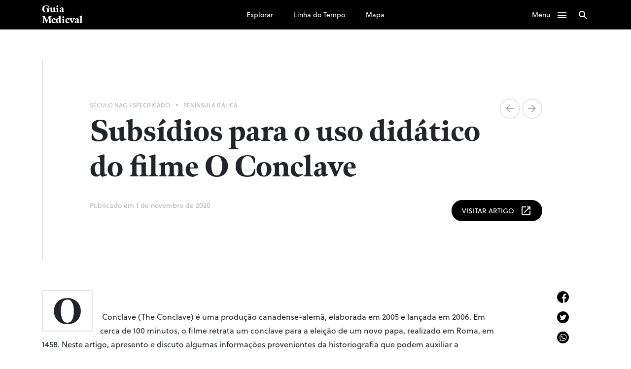

--- FILE ---
content_type: text/html; charset=UTF-8
request_url: https://guiamedieval.webhostusp.sti.usp.br/subsidios-para-o-uso-didatico-do-filme-o-conclave/
body_size: 10518
content:
<!doctype html>
<html lang="pt-BR">

<head>
	<!-- Global site tag (gtag.js) - Google Analytics -->
	<script async src="https://www.googletagmanager.com/gtag/js?id=G-LDXN9MFNK8"></script>
	<script>
		window.dataLayer = window.dataLayer || [];

		function gtag() {
			dataLayer.push(arguments);
		}
		gtag('js', new Date());

		gtag('config', 'G-LDXN9MFNK8');
	</script>
	<meta name="description"
		content="Indexador de conteúdos sobre a Idade Média">
	<meta
		charset="UTF-8">
	<meta name="viewport" content="width=device-width, initial-scale=1, maximum-scale=1">
	<link rel="profile" href="https://gmpg.org/xfn/11">
	<script src="https://code.jquery.com/jquery-3.5.1.min.js"
		integrity="sha256-9/aliU8dGd2tb6OSsuzixeV4y/faTqgFtohetphbbj0=" crossorigin="anonymous"></script>
	<link rel="apple-touch-icon-precomposed" sizes="72x72"
		href="https://guiamedieval.webhostusp.sti.usp.br/wp-content/themes/guiamedieval/apple-touch-icon-72x72.png" />
	<link rel="apple-touch-icon-precomposed" sizes="144x144"
		href="https://guiamedieval.webhostusp.sti.usp.br/wp-content/themes/guiamedieval/apple-touch-icon-144x144.png" />
	<link rel="apple-touch-icon-precomposed" sizes="120x120"
		href="https://guiamedieval.webhostusp.sti.usp.br/wp-content/themes/guiamedieval/apple-touch-icon-120x120.png" />
	<link rel="apple-touch-icon-precomposed" sizes="152x152"
		href="https://guiamedieval.webhostusp.sti.usp.br/wp-content/themes/guiamedieval/apple-touch-icon-152x152.png" />
	<link rel="icon" type="image/png"
		href="https://guiamedieval.webhostusp.sti.usp.br/wp-content/themes/guiamedieval/favicon-32x32.png"
		sizes="32x32" />
	<link rel="icon" type="image/png"
		href="https://guiamedieval.webhostusp.sti.usp.br/wp-content/themes/guiamedieval/favicon-16x16.png"
		sizes="16x16" />
	<meta name="application-name" content="Guia Medieval" />
	<meta name="msapplication-TileColor" content="#FFFFFF" />
	<meta name="msapplication-TileImage"
		content="https://guiamedieval.webhostusp.sti.usp.br/wp-content/themes/guiamedieval/mstile-144x144.png" />
	<title>Subsídios para o uso didático do filme O Conclave &#8211; Guia Medieval</title>
<meta name='robots' content='max-image-preview:large' />
<link rel='dns-prefetch' href='//s.w.org' />
<link rel="alternate" type="application/rss+xml" title="Feed para Guia Medieval &raquo;" href="https://guiamedieval.webhostusp.sti.usp.br/feed/" />
<link rel="alternate" type="application/rss+xml" title="Feed de comentários para Guia Medieval &raquo;" href="https://guiamedieval.webhostusp.sti.usp.br/comments/feed/" />
<link rel="alternate" type="application/rss+xml" title="Feed de comentários para Guia Medieval &raquo; Subsídios para o uso didático do filme O Conclave" href="https://guiamedieval.webhostusp.sti.usp.br/subsidios-para-o-uso-didatico-do-filme-o-conclave/feed/" />
		<script>
			window._wpemojiSettings = {"baseUrl":"https:\/\/s.w.org\/images\/core\/emoji\/13.0.1\/72x72\/","ext":".png","svgUrl":"https:\/\/s.w.org\/images\/core\/emoji\/13.0.1\/svg\/","svgExt":".svg","source":{"concatemoji":"https:\/\/guiamedieval.webhostusp.sti.usp.br\/wp-includes\/js\/wp-emoji-release.min.js?ver=5.7.1"}};
			!function(e,a,t){var n,r,o,i=a.createElement("canvas"),p=i.getContext&&i.getContext("2d");function s(e,t){var a=String.fromCharCode;p.clearRect(0,0,i.width,i.height),p.fillText(a.apply(this,e),0,0);e=i.toDataURL();return p.clearRect(0,0,i.width,i.height),p.fillText(a.apply(this,t),0,0),e===i.toDataURL()}function c(e){var t=a.createElement("script");t.src=e,t.defer=t.type="text/javascript",a.getElementsByTagName("head")[0].appendChild(t)}for(o=Array("flag","emoji"),t.supports={everything:!0,everythingExceptFlag:!0},r=0;r<o.length;r++)t.supports[o[r]]=function(e){if(!p||!p.fillText)return!1;switch(p.textBaseline="top",p.font="600 32px Arial",e){case"flag":return s([127987,65039,8205,9895,65039],[127987,65039,8203,9895,65039])?!1:!s([55356,56826,55356,56819],[55356,56826,8203,55356,56819])&&!s([55356,57332,56128,56423,56128,56418,56128,56421,56128,56430,56128,56423,56128,56447],[55356,57332,8203,56128,56423,8203,56128,56418,8203,56128,56421,8203,56128,56430,8203,56128,56423,8203,56128,56447]);case"emoji":return!s([55357,56424,8205,55356,57212],[55357,56424,8203,55356,57212])}return!1}(o[r]),t.supports.everything=t.supports.everything&&t.supports[o[r]],"flag"!==o[r]&&(t.supports.everythingExceptFlag=t.supports.everythingExceptFlag&&t.supports[o[r]]);t.supports.everythingExceptFlag=t.supports.everythingExceptFlag&&!t.supports.flag,t.DOMReady=!1,t.readyCallback=function(){t.DOMReady=!0},t.supports.everything||(n=function(){t.readyCallback()},a.addEventListener?(a.addEventListener("DOMContentLoaded",n,!1),e.addEventListener("load",n,!1)):(e.attachEvent("onload",n),a.attachEvent("onreadystatechange",function(){"complete"===a.readyState&&t.readyCallback()})),(n=t.source||{}).concatemoji?c(n.concatemoji):n.wpemoji&&n.twemoji&&(c(n.twemoji),c(n.wpemoji)))}(window,document,window._wpemojiSettings);
		</script>
		<style>
img.wp-smiley,
img.emoji {
	display: inline !important;
	border: none !important;
	box-shadow: none !important;
	height: 1em !important;
	width: 1em !important;
	margin: 0 .07em !important;
	vertical-align: -0.1em !important;
	background: none !important;
	padding: 0 !important;
}
</style>
	<link rel='stylesheet' id='wp-block-library-css'  href='https://guiamedieval.webhostusp.sti.usp.br/wp-includes/css/dist/block-library/style.min.css?ver=5.7.1' media='all' />
<link rel='stylesheet' id='guiamedieval-style-css'  href='https://guiamedieval.webhostusp.sti.usp.br/wp-content/themes/guiamedieval/style.css?ver=1.0.0' media='all' />
<link rel="https://api.w.org/" href="https://guiamedieval.webhostusp.sti.usp.br/wp-json/" /><link rel="alternate" type="application/json" href="https://guiamedieval.webhostusp.sti.usp.br/wp-json/wp/v2/posts/8486" /><link rel="EditURI" type="application/rsd+xml" title="RSD" href="https://guiamedieval.webhostusp.sti.usp.br/xmlrpc.php?rsd" />
<link rel="wlwmanifest" type="application/wlwmanifest+xml" href="https://guiamedieval.webhostusp.sti.usp.br/wp-includes/wlwmanifest.xml" /> 
<meta name="generator" content="WordPress 5.7.1" />
<link rel="canonical" href="https://guiamedieval.webhostusp.sti.usp.br/subsidios-para-o-uso-didatico-do-filme-o-conclave/" />
<link rel='shortlink' href='https://guiamedieval.webhostusp.sti.usp.br/?p=8486' />
<link rel="alternate" type="application/json+oembed" href="https://guiamedieval.webhostusp.sti.usp.br/wp-json/oembed/1.0/embed?url=https%3A%2F%2Fguiamedieval.webhostusp.sti.usp.br%2Fsubsidios-para-o-uso-didatico-do-filme-o-conclave%2F" />
<link rel="alternate" type="text/xml+oembed" href="https://guiamedieval.webhostusp.sti.usp.br/wp-json/oembed/1.0/embed?url=https%3A%2F%2Fguiamedieval.webhostusp.sti.usp.br%2Fsubsidios-para-o-uso-didatico-do-filme-o-conclave%2F&#038;format=xml" />
<style>.recentcomments a{display:inline !important;padding:0 !important;margin:0 !important;}</style></head>

<body class="post-template-default single single-post postid-8486 single-format-standard wp-custom-logo">
	
	<nav class="">
		<div class="container">
			<div class="row">
				<div class="col-6 col-md-3">
					<a href="https://guiamedieval.webhostusp.sti.usp.br">
						<span class="brand">
							Guia <br />Medieval
						</span>
					</a>
				</div>
				<div class="d-none d-md-block col-md-6 nav_center_items">
					<div class="menu-central-container"><ul id="menu-central" class="menu"><li id="menu-item-6493" class="menu-item menu-item-type-custom menu-item-object-custom menu-item-6493"><a href="https://guiamedieval.webhostusp.sti.usp.br/?s=">Explorar</a></li>
<li id="menu-item-6487" class="menu-item menu-item-type-taxonomy menu-item-object-seculo menu-item-6487"><a href="https://guiamedieval.webhostusp.sti.usp.br/seculo/seculo05/">Linha do Tempo</a></li>
<li id="menu-item-6180" class="menu-item menu-item-type-post_type menu-item-object-page menu-item-6180"><a href="https://guiamedieval.webhostusp.sti.usp.br/mapa/">Mapa</a></li>
</ul></div>				</div>
				<div class="col col-md-3 text-right">
					<span class="nav_menu menu">
						Menu
						<span class="material-icons-outlined">
							menu
						</span>
					</span>
					<span class="nav_menu navsearch">
						<span class="material-icons-outlined">
							search
						</span>
					</span>
				</div>
			</div>
		</div>
	</nav>
	<div class="nav_lateral">
		<div class="nav_lateral_wrapper">

			<span class="menuClose material-icons-outlined">
				clear
			</span>
			<div class="nav_lateral_content">
				<h5>Menu</h5>
				<div class="d-block d-md-none">
					<div class="menu-central-container"><ul id="menu-central-1" class="menu"><li class="menu-item menu-item-type-custom menu-item-object-custom menu-item-6493"><a href="https://guiamedieval.webhostusp.sti.usp.br/?s=">Explorar</a></li>
<li class="menu-item menu-item-type-taxonomy menu-item-object-seculo menu-item-6487"><a href="https://guiamedieval.webhostusp.sti.usp.br/seculo/seculo05/">Linha do Tempo</a></li>
<li class="menu-item menu-item-type-post_type menu-item-object-page menu-item-6180"><a href="https://guiamedieval.webhostusp.sti.usp.br/mapa/">Mapa</a></li>
</ul></div>				</div>
				<div class="menu-secundario-container"><ul id="menu-secundario" class="menu"><li id="menu-item-6319" class="menu-item menu-item-type-post_type menu-item-object-page menu-item-6319"><a href="https://guiamedieval.webhostusp.sti.usp.br/podcast/">Podcast</a></li>
<li id="menu-item-6320" class="menu-item menu-item-type-post_type menu-item-object-page menu-item-6320"><a href="https://guiamedieval.webhostusp.sti.usp.br/equipeguia/">Equipe</a></li>
<li id="menu-item-6321" class="menu-item menu-item-type-post_type menu-item-object-page menu-item-6321"><a href="https://guiamedieval.webhostusp.sti.usp.br/o-guia/">Sobre</a></li>
</ul></div>			</div>
		</div>
		<div class="nav_lateral_shadow"></div>
	</div>
		<script>
		window.addEventListener("load", function(event) {
			$('.nav_menu.menu, .nav_lateral_shadow, .menuClose').click(() => {
				$('.nav_lateral').toggleClass('opened')
			})
			$('.nav_menu.navsearch, .hero button').click(() => {
				$('.searchoverlay').addClass('opened')
				$('body').css('overflow', 'hidden')
				$('.searchoverlay input').focus()
			})
			$('.closesearchoverlay').click(() => {
				$('.searchoverlay').removeClass('opened')
				$('body').css('overflow', 'scroll')
			})
		})
	</script>
	<div class="searchoverlay">
    <div class="closesearchoverlay">
        <span class="material-icons-outlined">clear</span>
    </div>
    <div class="container">
        <div class="row">
            <div class="col-12 align-self-center">
                <div class="row">
                    <div class="col-12">

                        <form
                            action="https://guiamedieval.webhostusp.sti.usp.br/">
                            <input type="text" name="s" placeholder="Digite sua busca">
                            <button>
                                <span class="material-icons-outlined">
                                    east
                                </span>
                            </button>
                        </form>
                    </div>
                    <div class="col-md-6 searchoverlay-suggestions">
                        <h3>Que tal buscar por região?</h3>
                        <ul>
                                                        <li>
                                <a
                                    href="https://guiamedieval.webhostusp.sti.usp.br/espaco/peninsula-iberica">
                                    Península Ibérica                                </a>
                            </li>
                                                        <li>
                                <a
                                    href="https://guiamedieval.webhostusp.sti.usp.br/espaco/garona-elba">
                                    Garona-Elba                                </a>
                            </li>
                                                        <li>
                                <a
                                    href="https://guiamedieval.webhostusp.sti.usp.br/espaco/peninsula-italica">
                                    Península Itálica                                </a>
                            </li>
                                                        <li>
                                <a
                                    href="https://guiamedieval.webhostusp.sti.usp.br/espaco/ilhas-britanicas">
                                    Ilhas Britânicas                                </a>
                            </li>
                                                        <li>
                                <a
                                    href="https://guiamedieval.webhostusp.sti.usp.br/espaco/escandinavia">
                                    Escandinávia                                </a>
                            </li>
                                                        <li>
                                <a
                                    href="https://guiamedieval.webhostusp.sti.usp.br/espaco/anatolia">
                                    Anatólia                                </a>
                            </li>
                                                        <li>
                                <a
                                    href="https://guiamedieval.webhostusp.sti.usp.br/espaco/norte-da-africa">
                                    Norte da África                                </a>
                            </li>
                                                        <li>
                                <a
                                    href="https://guiamedieval.webhostusp.sti.usp.br/espaco/africa-subsariana">
                                    África Subsariana                                </a>
                            </li>
                                                        <li>
                                <a
                                    href="https://guiamedieval.webhostusp.sti.usp.br/espaco/levante">
                                    Levante                                </a>
                            </li>
                                                        <li>
                                <a
                                    href="https://guiamedieval.webhostusp.sti.usp.br/espaco/planalto-iraniano">
                                    Planalto Iraniano                                </a>
                            </li>
                                                    </ul>
                    </div>
                    <div class="col-md-6 searchoverlay-suggestions">
                        <h3>Ou por categoria?</h3>
                        <ul>
                                                        <li>
                                <a
                                    href="https://guiamedieval.webhostusp.sti.usp.br/category/cristianismo">
                                    Cristianismo                                </a>
                            </li>
                                                        <li>
                                <a
                                    href="https://guiamedieval.webhostusp.sti.usp.br/category/documentos-escritos">
                                    Documentos Escritos                                </a>
                            </li>
                                                        <li>
                                <a
                                    href="https://guiamedieval.webhostusp.sti.usp.br/category/politica">
                                    Política                                </a>
                            </li>
                                                        <li>
                                <a
                                    href="https://guiamedieval.webhostusp.sti.usp.br/category/cultura">
                                    Cultura                                </a>
                            </li>
                                                        <li>
                                <a
                                    href="https://guiamedieval.webhostusp.sti.usp.br/category/filosofia">
                                    Filosofia                                </a>
                            </li>
                                                        <li>
                                <a
                                    href="https://guiamedieval.webhostusp.sti.usp.br/category/historiografia-e-teoria-da-historia">
                                    Historiografia e Teoria da História                                </a>
                            </li>
                                                        <li>
                                <a
                                    href="https://guiamedieval.webhostusp.sti.usp.br/category/geral">
                                    Geral                                </a>
                            </li>
                                                        <li>
                                <a
                                    href="https://guiamedieval.webhostusp.sti.usp.br/category/administracao-e-gestao">
                                    Administração e Gestão                                </a>
                            </li>
                                                        <li>
                                <a
                                    href="https://guiamedieval.webhostusp.sti.usp.br/category/paz-e-violencia">
                                    Paz e Violência                                </a>
                            </li>
                                                        <li>
                                <a
                                    href="https://guiamedieval.webhostusp.sti.usp.br/category/elites">
                                    Elites                                </a>
                            </li>
                                                    </ul>
                    </div>
                </div>
            </div>
        </div>
    </div>
</div><div class="single_page">
    <div class="container">
            </div>
        <div class="single_header_wrapper ">
        <div class="container">
            <div class="single_header ">
                                <div class="row justify-content-center">
                    <div class="col-md-10">
                        <div class="single_post_meta">
                            <!-- Séculos -->
                                                        <div class="seculo_post_seculos">
                                <a
                                    href="https://guiamedieval.webhostusp.sti.usp.br/seculo/nao-especificado">
                                    Século Não Especificado                                </a>
                            </div>
                                                        <!-- Separador séculos / espaços -->
                             •                             <!-- Espaços -->
                                                        <div class="seculo_post_espacos">
                                                                <a
                                    href="https://guiamedieval.webhostusp.sti.usp.br/espaco/peninsula-italica">
                                    Península Itálica                                </a>
                                                            </div>
                                                        <div class="prev_next_posts">
                                <a href="https://guiamedieval.webhostusp.sti.usp.br/uma-diocese-de-fronteira-em-busca-de-um-santo-patrono-a-promocao-do-culto-a-pedro-gonzalez-em-tui-no-seculo-xiii/" rel="prev"><span class="material-icons-outlined">arrow_back </span></a>                                <a href="https://guiamedieval.webhostusp.sti.usp.br/da-construcao-de-uma-memoria-de-santidade-ao-culto-publico-reflexoes-sobre-a-santidade-do-bispo-ordonho-de-astorga-1066/" rel="next"><span class="material-icons-outlined">arrow_forward </span></a>                            </div>
                        </div>
                        <h1>Subsídios para o uso didático do filme O Conclave                        </h1>
                        <div class="single_post_meta single_post_date">
                            <div class="row">
                                <div class="col-md-6">Publicado em 1 de novembro de 2020                                </div>
                                <div class="col-md-6 text-md-right">
                                                                        <a href="https://ppg.revistas.uema.br/index.php/brathair/article/view/1375"
                                        target="_blank" rel="noopener noreferrer">
                                        <button class="btn btn-dark">Visitar Artigo                                            <span class="material-icons-outlined">
                                                open_in_new
                                            </span></button>
                                    </a>
                                                                    </div>
                            </div>
                        </div>
                    </div>
                </div>
            </div>
        </div>
    </div>
    <!-- Header end -->
    <div class="container">
        <div class="row">
            <div class="col-md-10">
                                <div class="single_content">
                    
<p>O&nbsp;Conclave (The Conclave) é uma produção canadense-alemã, elaborada em 2005 e lançada em 2006. Em cerca de 100 minutos, o filme retrata um conclave para a eleição de um novo papa, realizado em Roma, em 1458. Neste artigo, apresento e discuto algumas informações provenientes da historiografia que podem auxiliar a compreensão da trama do referido filme e dar subsídios para o seu uso didático, tanto em atividades de extensão como em turmas do ensino fundamental, médio e superior de diferentes disciplinas, ainda que a ênfase preferencial neste texto se volte para o campo do ensino da História. Estas reflexões se vinculam ao projeto Idade Média: divulgação científica, desenvolvido junto ao Programa de Estudos Medievais da UFRJ.</p>
                </div>
                                <div class="clear"></div>
                                <div class="single_meta">
                    <p class="single_meta_head">Citação completa</p>
                    <p>SILVA, Andréia Cristina. Subsídios para o uso didático do filme O Conclave. <strong>Brathair</strong>, São Luís, v. 17, n. 2, p. 110-131, 2017.                    </p>
                </div>
                                                <div class="single_meta">
                    <p class="single_meta_head">Palavras Chave</p>
                    <ul class="single_tags">
                                                <a
                            href="https://guiamedieval.webhostusp.sti.usp.br/category/ensino">
                            <li>Ensino                            </li>
                        </a>
                                                <a
                            href="https://guiamedieval.webhostusp.sti.usp.br/category/humanidades-digitais">
                            <li>Humanidades Digitais                            </li>
                        </a>
                                                                        <a
                            href="https://guiamedieval.webhostusp.sti.usp.br/tag/cinema">
                            <li>Cinema                            </li>
                        </a>
                                            </ul>
                </div>
            </div>
            <div class="col-md-1 offset-md-1 single_post_sidebar">
                <div class="share">
        <ul>
                <li>
                        <a href="https://www.facebook.com/sharer/sharer.php?u=https://guiamedieval.webhostusp.sti.usp.br/subsidios-para-o-uso-didatico-do-filme-o-conclave/"
                                target="_blank" rel="noopener noreferrer">
                                <svg id="Capa_1" enable-background="new 0 0 512 512" height="512" viewBox="0 0 512 512" width="512" xmlns="http://www.w3.org/2000/svg"><path d="m512 256c0-141.4-114.6-256-256-256s-256 114.6-256 256 114.6 256 256 256c1.5 0 3 0 4.5-.1v-199.2h-55v-64.1h55v-47.2c0-54.7 33.4-84.5 82.2-84.5 23.4 0 43.5 1.7 49.3 2.5v57.2h-33.6c-26.5 0-31.7 12.6-31.7 31.1v40.8h63.5l-8.3 64.1h-55.2v189.5c107-30.7 185.3-129.2 185.3-246.1z"/></svg>                                <span>Facebook</span>
                        </a>
                </li>
                <li>
                        <a href="https://twitter.com/intent/tweet?text=Confira a minha recomendação, e muito mais, no Guia Medieval - um indexador de conteúdo sobre Idade Média, organizado pelo Laboratório de Estudos Medievais (LEME):&url=https://guiamedieval.webhostusp.sti.usp.br/subsidios-para-o-uso-didatico-do-filme-o-conclave/"
                                target="_blank" rel="noopener noreferrer">
                                <svg height="512pt" viewBox="0 0 512 512" width="512pt" xmlns="http://www.w3.org/2000/svg"><path d="m256 0c-141.363281 0-256 114.636719-256 256s114.636719 256 256 256 256-114.636719 256-256-114.636719-256-256-256zm116.886719 199.601562c.113281 2.519532.167969 5.050782.167969 7.59375 0 77.644532-59.101563 167.179688-167.183594 167.183594h.003906-.003906c-33.183594 0-64.0625-9.726562-90.066406-26.394531 4.597656.542969 9.277343.8125 14.015624.8125 27.53125 0 52.867188-9.390625 72.980469-25.152344-25.722656-.476562-47.410156-17.464843-54.894531-40.8125 3.582031.6875 7.265625 1.0625 11.042969 1.0625 5.363281 0 10.558593-.722656 15.496093-2.070312-26.886718-5.382813-47.140624-29.144531-47.140624-57.597657 0-.265624 0-.503906.007812-.75 7.917969 4.402344 16.972656 7.050782 26.613281 7.347657-15.777343-10.527344-26.148437-28.523438-26.148437-48.910157 0-10.765624 2.910156-20.851562 7.957031-29.535156 28.976563 35.554688 72.28125 58.9375 121.117187 61.394532-1.007812-4.304688-1.527343-8.789063-1.527343-13.398438 0-32.4375 26.316406-58.753906 58.765625-58.753906 16.902344 0 32.167968 7.144531 42.890625 18.566406 13.386719-2.640625 25.957031-7.53125 37.3125-14.261719-4.394531 13.714844-13.707031 25.222657-25.839844 32.5 11.886719-1.421875 23.214844-4.574219 33.742187-9.253906-7.863281 11.785156-17.835937 22.136719-29.308593 30.429687zm0 0"/></svg>                                <span>Twitter</span>
                        </a>
                </li>
                <li>
                        <a href="whatsapp://send?text=Confira a minha recomendação, e muito mais, no Guia Medieval - um indexador de conteúdo sobre Idade Média, organizado pelo Laboratório de Estudos Medievais (LEME): https://guiamedieval.webhostusp.sti.usp.br/subsidios-para-o-uso-didatico-do-filme-o-conclave/"
                                target="
                                _blank" rel="noopener noreferrer">
                                <svg height="512pt" viewBox="0 0 512 512" width="512pt" xmlns="http://www.w3.org/2000/svg"><path d="m256 0c-141.363281 0-256 114.636719-256 256s114.636719 256 256 256 256-114.636719 256-256-114.636719-256-256-256zm5.425781 405.050781c-.003906 0 .003907 0 0 0h-.0625c-25.644531-.011719-50.84375-6.441406-73.222656-18.644531l-81.222656 21.300781 21.738281-79.375c-13.410156-23.226562-20.464844-49.578125-20.453125-76.574219.035156-84.453124 68.769531-153.160156 153.222656-153.160156 40.984375.015625 79.457031 15.96875 108.382813 44.917969 28.929687 28.953125 44.851562 67.4375 44.835937 108.363281-.035156 84.457032-68.777343 153.171875-153.21875 153.171875zm0 0"/><path d="m261.476562 124.46875c-70.246093 0-127.375 57.105469-127.40625 127.300781-.007812 24.054688 6.726563 47.480469 19.472657 67.75l3.027343 4.816407-12.867187 46.980468 48.199219-12.640625 4.652344 2.757813c19.550781 11.601562 41.964843 17.738281 64.816406 17.746094h.050781c70.191406 0 127.320313-57.109376 127.351563-127.308594.011718-34.019532-13.222657-66.003906-37.265626-90.066406-24.042968-24.0625-56.019531-37.324219-90.03125-37.335938zm74.90625 182.035156c-3.191406 8.9375-18.484374 17.097656-25.839843 18.199219-6.597657.984375-14.941407 1.394531-24.113281-1.515625-5.5625-1.765625-12.691407-4.121094-21.828126-8.0625-38.402343-16.578125-63.484374-55.234375-65.398437-57.789062-1.914063-2.554688-15.632813-20.753907-15.632813-39.59375 0-18.835938 9.890626-28.097657 13.398438-31.925782 3.511719-3.832031 7.660156-4.789062 10.210938-4.789062 2.550781 0 5.105468.023437 7.335937.132812 2.351563.117188 5.507813-.894531 8.613281 6.570313 3.191406 7.664062 10.847656 26.5 11.804688 28.414062.957031 1.917969 1.59375 4.152344.320312 6.707031-1.277344 2.554688-5.519531 8.066407-9.570312 13.089844-1.699219 2.105469-3.914063 3.980469-1.679688 7.8125 2.230469 3.828125 9.917969 16.363282 21.296875 26.511719 14.625 13.039063 26.960938 17.078125 30.789063 18.996094 3.824218 1.914062 6.058594 1.59375 8.292968-.957031 2.230469-2.554688 9.570313-11.175782 12.121094-15.007813 2.550782-3.832031 5.105469-3.191406 8.613282-1.914063 3.511718 1.273438 22.332031 10.535157 26.160156 12.449219 3.828125 1.917969 6.378906 2.875 7.335937 4.472657.960938 1.597656.960938 9.257812-2.230469 18.199218zm0 0"/></svg>                                <span>WhatsApp</span>
                        </a>
                </li>
        </ul>
</div>            </div>
        </div>
    </div>
</div><div class="relatedposts">
    <div class="container">
        <div class="row">
                        <div class="col-12">
                <h1>Counteúdos relacionados por categoria</h1>
            </div>
            <div class="col-12 col-md-4 seculo_post">
    <div class="seculo_post_content">
        <!-- Séculos -->
                <div class="seculo_post_seculos">

            <a
                href="https://guiamedieval.webhostusp.sti.usp.br/seculo/nao-especificado">
                Século Não Especificado            </a>
        </div>
                <!-- Separador séculos / espaços -->
         •         <!-- Espaços -->
                <div class="seculo_post_espacos">
                        <a
                href="https://guiamedieval.webhostusp.sti.usp.br/espaco/nao-especificado">
                Não Especificado            </a>
                    </div>
        
        <a href="https://guiamedieval.webhostusp.sti.usp.br/genero-ensino-de-historia-e-medievalidades-desconexoes-com-o-passado/">
            <h2>Gênero, ensino de história e medievalidades: (des)conexões com o passado            </h2>
        </a>

        <a href="https://guiamedieval.webhostusp.sti.usp.br/genero-ensino-de-historia-e-medievalidades-desconexoes-com-o-passado/">
            <div class="seculo_post_tipo">
                                <span class="material-icons-outlined">
                    article
                </span> Ver Artigo
                            </div>
        </a>
    </div>
</div><div class="col-12 col-md-4 seculo_post">
    <div class="seculo_post_content">
        <!-- Séculos -->
                <div class="seculo_post_seculos">

            <a
                href="https://guiamedieval.webhostusp.sti.usp.br/seculo/nao-especificado">
                Século Não Especificado            </a>
        </div>
                <!-- Separador séculos / espaços -->
         •         <!-- Espaços -->
                <div class="seculo_post_espacos">
                        <a
                href="https://guiamedieval.webhostusp.sti.usp.br/espaco/nao-especificado">
                Não Especificado            </a>
                    </div>
        
        <a href="https://guiamedieval.webhostusp.sti.usp.br/the-state-of-the-discipline-of-medieval-history-in-mexico/">
            <h2>The State of the Discipline of Medieval History in Mexico            </h2>
        </a>

        <a href="https://guiamedieval.webhostusp.sti.usp.br/the-state-of-the-discipline-of-medieval-history-in-mexico/">
            <div class="seculo_post_tipo">
                                <span class="material-icons-outlined">
                    article
                </span> Ver Artigo
                            </div>
        </a>
    </div>
</div><div class="col-12 col-md-4 seculo_post">
    <div class="seculo_post_content">
        <!-- Séculos -->
                <div class="seculo_post_seculos">

            <a
                href="https://guiamedieval.webhostusp.sti.usp.br/seculo/nao-especificado">
                Século Não Especificado            </a>
        </div>
                <!-- Separador séculos / espaços -->
         •         <!-- Espaços -->
                <div class="seculo_post_espacos">
                        <a
                href="https://guiamedieval.webhostusp.sti.usp.br/espaco/nao-especificado">
                Não Especificado            </a>
                    </div>
        
        <a href="https://guiamedieval.webhostusp.sti.usp.br/como-tratar-dos-judeus-no-ensino-de-idade-media/">
            <h2>Como tratar dos judeus no ensino de Idade Média?            </h2>
        </a>

        <a href="https://guiamedieval.webhostusp.sti.usp.br/como-tratar-dos-judeus-no-ensino-de-idade-media/">
            <div class="seculo_post_tipo">
                                <span class="material-icons-outlined">
                    article
                </span> Ver Artigo
                            </div>
        </a>
    </div>
</div>                        <div class="col-12">
                <h1>Counteúdos relacionados por século</h1>
            </div>
            <div class="col-12 col-md-4 seculo_post">
    <div class="seculo_post_content">
        <!-- Séculos -->
                <div class="seculo_post_seculos">

            <a
                href="https://guiamedieval.webhostusp.sti.usp.br/seculo/nao-especificado">
                Século Não Especificado            </a>
        </div>
                <!-- Separador séculos / espaços -->
         •         <!-- Espaços -->
                <div class="seculo_post_espacos">
                        <a
                href="https://guiamedieval.webhostusp.sti.usp.br/espaco/peninsula-arabica">
                Península Arábica            </a>
                    </div>
        
        <a href="https://guiamedieval.webhostusp.sti.usp.br/o-mundo-falava-arabe-a-civilizacao-arabe-islamica-classica-atraves-da-obra-de-ibn-khaldun-e-ibn-battuta/">
            <h2>O mundo falava árabe: a civilização árabe-islâmica clássica através da obra de Ibn Khaldun e Ibn Battuta            </h2>
        </a>

        <a href="https://guiamedieval.webhostusp.sti.usp.br/o-mundo-falava-arabe-a-civilizacao-arabe-islamica-classica-atraves-da-obra-de-ibn-khaldun-e-ibn-battuta/">
            <div class="seculo_post_tipo">
                                <span class="material-icons-outlined">
                    book
                </span> Ver Livro
                            </div>
        </a>
    </div>
</div><div class="col-12 col-md-4 seculo_post">
    <div class="seculo_post_content">
        <!-- Séculos -->
                <div class="seculo_post_seculos">

            <a
                href="https://guiamedieval.webhostusp.sti.usp.br/seculo/nao-especificado">
                Século Não Especificado            </a>
        </div>
                <!-- Separador séculos / espaços -->
         •         <!-- Espaços -->
                <div class="seculo_post_espacos">
                        <a
                href="https://guiamedieval.webhostusp.sti.usp.br/espaco/nao-especificado">
                Não Especificado            </a>
                    </div>
        
        <a href="https://guiamedieval.webhostusp.sti.usp.br/o-conhecimento-historico-e-as-suas-midias/">
            <h2>O conhecimento histórico e as suas mídias            </h2>
        </a>

        <a href="https://guiamedieval.webhostusp.sti.usp.br/o-conhecimento-historico-e-as-suas-midias/">
            <div class="seculo_post_tipo">
                                <span class="material-icons-outlined">
                    mic_none
                </span> Ver Podcast
                            </div>
        </a>
    </div>
</div><div class="col-12 col-md-4 seculo_post">
    <div class="seculo_post_content">
        <!-- Séculos -->
                <div class="seculo_post_seculos">

            <a
                href="https://guiamedieval.webhostusp.sti.usp.br/seculo/nao-especificado">
                Século Não Especificado            </a>
        </div>
                <!-- Separador séculos / espaços -->
         •         <!-- Espaços -->
                <div class="seculo_post_espacos">
                        <a
                href="https://guiamedieval.webhostusp.sti.usp.br/espaco/nao-especificado">
                Não Especificado            </a>
                    </div>
        
        <a href="https://guiamedieval.webhostusp.sti.usp.br/natura-naturans-natura-naturata-o-sistema-do-mundo-medieval/">
            <h2>Natura naturans, natura naturata &#8211; o sistema do mundo medieval            </h2>
        </a>

        <a href="https://guiamedieval.webhostusp.sti.usp.br/natura-naturans-natura-naturata-o-sistema-do-mundo-medieval/">
            <div class="seculo_post_tipo">
                                <span class="material-icons-outlined">
                    article
                </span> Ver Artigo
                            </div>
        </a>
    </div>
</div>                        <div class="col-12">
                <h1>Counteúdos relacionados por região</h1>
            </div>
            <div class="col-12 col-md-4 seculo_post">
    <div class="seculo_post_content">
        <!-- Séculos -->
                <div class="seculo_post_seculos">

            <a
                href="https://guiamedieval.webhostusp.sti.usp.br/seculo/seculo13">
                Século XIII            </a>
        </div>
                <!-- Separador séculos / espaços -->
         •         <!-- Espaços -->
                <div class="seculo_post_espacos">
                        <a
                href="https://guiamedieval.webhostusp.sti.usp.br/espaco/peninsula-italica">
                Península Itálica            </a>
                    </div>
        
        <a href="https://guiamedieval.webhostusp.sti.usp.br/desprezar-o-mundo-visivel-pelas-realidades-invisiveis-a-morte-martirologica-na-suma-teologica-de-tomas-de-aquino/">
            <h2>&#8220;Desprezar o mundo visível pelas realidades invisíveis&#8221;: a morte martirológica na Suma Teológica de Tomás de Aquino            </h2>
        </a>

        <a href="https://guiamedieval.webhostusp.sti.usp.br/desprezar-o-mundo-visivel-pelas-realidades-invisiveis-a-morte-martirologica-na-suma-teologica-de-tomas-de-aquino/">
            <div class="seculo_post_tipo">
                                <span class="material-icons-outlined">
                    article
                </span> Ver Artigo
                            </div>
        </a>
    </div>
</div><div class="col-12 col-md-4 seculo_post">
    <div class="seculo_post_content">
        <!-- Séculos -->
                <div class="seculo_post_seculos">

            <a
                href="https://guiamedieval.webhostusp.sti.usp.br/seculo/seculo05">
                Séculos V-VIII            </a>
        </div>
                <!-- Separador séculos / espaços -->
         •         <!-- Espaços -->
                <div class="seculo_post_espacos">
                        <a
                href="https://guiamedieval.webhostusp.sti.usp.br/espaco/ilhas-britanicas">
                Ilhas Britânicas,             </a>
                        <a
                href="https://guiamedieval.webhostusp.sti.usp.br/espaco/peninsula-italica">
                Península Itálica            </a>
                    </div>
        
        <a href="https://guiamedieval.webhostusp.sti.usp.br/a-arquitetura-no-do-livro-na-antiguidade-tardia-a-ornamentacao-dos-primeiros-codices-cristaos-latinos/">
            <h2>A arquitetura no/do livro Na antiguidade tardia: a ornamentação dos primeiros códices cristãos latinos            </h2>
        </a>

        <a href="https://guiamedieval.webhostusp.sti.usp.br/a-arquitetura-no-do-livro-na-antiguidade-tardia-a-ornamentacao-dos-primeiros-codices-cristaos-latinos/">
            <div class="seculo_post_tipo">
                                <span class="material-icons-outlined">
                    article
                </span> Ver Artigo
                            </div>
        </a>
    </div>
</div><div class="col-12 col-md-4 seculo_post">
    <div class="seculo_post_content">
        <!-- Séculos -->
                <div class="seculo_post_seculos">

            <a
                href="https://guiamedieval.webhostusp.sti.usp.br/seculo/seculo14">
                Século XIV            </a>
        </div>
                <!-- Separador séculos / espaços -->
         •         <!-- Espaços -->
                <div class="seculo_post_espacos">
                        <a
                href="https://guiamedieval.webhostusp.sti.usp.br/espaco/peninsula-italica">
                Península Itálica            </a>
                    </div>
        
        <a href="https://guiamedieval.webhostusp.sti.usp.br/bem-comum-nos-tratados-politicos-de-bartolus-da-sassoferrato/">
            <h2>Bem comum nos tratados políticos de Bartolus da Sassoferrato            </h2>
        </a>

        <a href="https://guiamedieval.webhostusp.sti.usp.br/bem-comum-nos-tratados-politicos-de-bartolus-da-sassoferrato/">
            <div class="seculo_post_tipo">
                                <span class="material-icons-outlined">
                    article
                </span> Ver Conteúdo
                            </div>
        </a>
    </div>
</div>        </div>
    </div>
</div><footer>
      <div class="container">
            <div class="row">
                  <div class="col-md-4 col-lg-4">
                        <a href="https://guiamedieval.webhostusp.sti.usp.br/" class="custom-logo-link" rel="home"><img width="400" height="227" src="https://guiamedieval.webhostusp.sti.usp.br/wp-content/uploads/2020/09/logoguiamedieval.png" class="custom-logo" alt="Guia Medieval" srcset="https://guiamedieval.webhostusp.sti.usp.br/wp-content/uploads/2020/09/logoguiamedieval.png 400w, https://guiamedieval.webhostusp.sti.usp.br/wp-content/uploads/2020/09/logoguiamedieval-300x170.png 300w" sizes="(max-width: 400px) 100vw, 400px" /></a>                  </div>
                  <div class="col-md-4 col-lg-3 col-xl-auto">
                        <h4>Menu</h4>
                        <div class="menu-central-container"><ul id="menu-central-2" class="menu"><li class="menu-item menu-item-type-custom menu-item-object-custom menu-item-6493"><a href="https://guiamedieval.webhostusp.sti.usp.br/?s=">Explorar</a></li>
<li class="menu-item menu-item-type-taxonomy menu-item-object-seculo menu-item-6487"><a href="https://guiamedieval.webhostusp.sti.usp.br/seculo/seculo05/">Linha do Tempo</a></li>
<li class="menu-item menu-item-type-post_type menu-item-object-page menu-item-6180"><a href="https://guiamedieval.webhostusp.sti.usp.br/mapa/">Mapa</a></li>
</ul></div>                  </div>
                  <div class="col-md-2 col-lg-2 offset-xl-1 col-xl-auto">
                        <h4>O Guia</h4>
                        <div class="menu-secundario-container"><ul id="menu-secundario-1" class="menu"><li class="menu-item menu-item-type-post_type menu-item-object-page menu-item-6319"><a href="https://guiamedieval.webhostusp.sti.usp.br/podcast/">Podcast</a></li>
<li class="menu-item menu-item-type-post_type menu-item-object-page menu-item-6320"><a href="https://guiamedieval.webhostusp.sti.usp.br/equipeguia/">Equipe</a></li>
<li class="menu-item menu-item-type-post_type menu-item-object-page menu-item-6321"><a href="https://guiamedieval.webhostusp.sti.usp.br/o-guia/">Sobre</a></li>
</ul></div>                  </div>
                  <div class="col-md-2 col-lg-3 offset-xl-1 col-xl-auto">
                        <h4>Contato</h4>
                        <ul>
                              <li>medieval@usp.br</li>
                              <li class="footer_socialmedia">

                                    <ul>
                                          <li>
                                                <a href="https://www.facebook.com/lemeusp" target="_blank"
                                                      rel="noopener noreferrer">
                                                      <svg id="Capa_1" enable-background="new 0 0 512 512" height="512" viewBox="0 0 512 512" width="512" xmlns="http://www.w3.org/2000/svg"><path d="m512 256c0-141.4-114.6-256-256-256s-256 114.6-256 256 114.6 256 256 256c1.5 0 3 0 4.5-.1v-199.2h-55v-64.1h55v-47.2c0-54.7 33.4-84.5 82.2-84.5 23.4 0 43.5 1.7 49.3 2.5v57.2h-33.6c-26.5 0-31.7 12.6-31.7 31.1v40.8h63.5l-8.3 64.1h-55.2v189.5c107-30.7 185.3-129.2 185.3-246.1z"/></svg>                                                </a>
                                          </li>
                                          <li>
                                                <a href="https://twitter.com/lemeusp" target="_blank"
                                                      rel="noopener noreferrer">
                                                      <svg height="512pt" viewBox="0 0 512 512" width="512pt" xmlns="http://www.w3.org/2000/svg"><path d="m256 0c-141.363281 0-256 114.636719-256 256s114.636719 256 256 256 256-114.636719 256-256-114.636719-256-256-256zm116.886719 199.601562c.113281 2.519532.167969 5.050782.167969 7.59375 0 77.644532-59.101563 167.179688-167.183594 167.183594h.003906-.003906c-33.183594 0-64.0625-9.726562-90.066406-26.394531 4.597656.542969 9.277343.8125 14.015624.8125 27.53125 0 52.867188-9.390625 72.980469-25.152344-25.722656-.476562-47.410156-17.464843-54.894531-40.8125 3.582031.6875 7.265625 1.0625 11.042969 1.0625 5.363281 0 10.558593-.722656 15.496093-2.070312-26.886718-5.382813-47.140624-29.144531-47.140624-57.597657 0-.265624 0-.503906.007812-.75 7.917969 4.402344 16.972656 7.050782 26.613281 7.347657-15.777343-10.527344-26.148437-28.523438-26.148437-48.910157 0-10.765624 2.910156-20.851562 7.957031-29.535156 28.976563 35.554688 72.28125 58.9375 121.117187 61.394532-1.007812-4.304688-1.527343-8.789063-1.527343-13.398438 0-32.4375 26.316406-58.753906 58.765625-58.753906 16.902344 0 32.167968 7.144531 42.890625 18.566406 13.386719-2.640625 25.957031-7.53125 37.3125-14.261719-4.394531 13.714844-13.707031 25.222657-25.839844 32.5 11.886719-1.421875 23.214844-4.574219 33.742187-9.253906-7.863281 11.785156-17.835937 22.136719-29.308593 30.429687zm0 0"/></svg>                                                </a>
                                          </li>
                                          <li>
                                                <a href="https://www.instagram.com/lemeusp/" target="
                                _blank" rel="noopener noreferrer">
                                                      <svg height="512pt" viewBox="0 0 512 512" width="512pt" xmlns="http://www.w3.org/2000/svg"><path d="m305 256c0 27.0625-21.9375 49-49 49s-49-21.9375-49-49 21.9375-49 49-49 49 21.9375 49 49zm0 0"/><path d="m370.59375 169.304688c-2.355469-6.382813-6.113281-12.160157-10.996094-16.902344-4.742187-4.882813-10.515625-8.640625-16.902344-10.996094-5.179687-2.011719-12.960937-4.40625-27.292968-5.058594-15.503906-.707031-20.152344-.859375-59.402344-.859375-39.253906 0-43.902344.148438-59.402344.855469-14.332031.65625-22.117187 3.050781-27.292968 5.0625-6.386719 2.355469-12.164063 6.113281-16.902344 10.996094-4.882813 4.742187-8.640625 10.515625-11 16.902344-2.011719 5.179687-4.40625 12.964843-5.058594 27.296874-.707031 15.5-.859375 20.148438-.859375 59.402344 0 39.25.152344 43.898438.859375 59.402344.652344 14.332031 3.046875 22.113281 5.058594 27.292969 2.359375 6.386719 6.113281 12.160156 10.996094 16.902343 4.742187 4.882813 10.515624 8.640626 16.902343 10.996094 5.179688 2.015625 12.964844 4.410156 27.296875 5.0625 15.5.707032 20.144532.855469 59.398438.855469 39.257812 0 43.90625-.148437 59.402344-.855469 14.332031-.652344 22.117187-3.046875 27.296874-5.0625 12.820313-4.945312 22.953126-15.078125 27.898438-27.898437 2.011719-5.179688 4.40625-12.960938 5.0625-27.292969.707031-15.503906.855469-20.152344.855469-59.402344 0-39.253906-.148438-43.902344-.855469-59.402344-.652344-14.332031-3.046875-22.117187-5.0625-27.296874zm-114.59375 162.179687c-41.691406 0-75.488281-33.792969-75.488281-75.484375s33.796875-75.484375 75.488281-75.484375c41.6875 0 75.484375 33.792969 75.484375 75.484375s-33.796875 75.484375-75.484375 75.484375zm78.46875-136.3125c-9.742188 0-17.640625-7.898437-17.640625-17.640625s7.898437-17.640625 17.640625-17.640625 17.640625 7.898437 17.640625 17.640625c-.003906 9.742188-7.898437 17.640625-17.640625 17.640625zm0 0"/><path d="m256 0c-141.363281 0-256 114.636719-256 256s114.636719 256 256 256 256-114.636719 256-256-114.636719-256-256-256zm146.113281 316.605469c-.710937 15.648437-3.199219 26.332031-6.832031 35.683593-7.636719 19.746094-23.246094 35.355469-42.992188 42.992188-9.347656 3.632812-20.035156 6.117188-35.679687 6.832031-15.675781.714844-20.683594.886719-60.605469.886719-39.925781 0-44.929687-.171875-60.609375-.886719-15.644531-.714843-26.332031-3.199219-35.679687-6.832031-9.8125-3.691406-18.695313-9.476562-26.039063-16.957031-7.476562-7.339844-13.261719-16.226563-16.953125-26.035157-3.632812-9.347656-6.121094-20.035156-6.832031-35.679687-.722656-15.679687-.890625-20.6875-.890625-60.609375s.167969-44.929688.886719-60.605469c.710937-15.648437 3.195312-26.332031 6.828125-35.683593 3.691406-9.808594 9.480468-18.695313 16.960937-26.035157 7.339844-7.480469 16.226563-13.265625 26.035157-16.957031 9.351562-3.632812 20.035156-6.117188 35.683593-6.832031 15.675781-.714844 20.683594-.886719 60.605469-.886719s44.929688.171875 60.605469.890625c15.648437.710937 26.332031 3.195313 35.683593 6.824219 9.808594 3.691406 18.695313 9.480468 26.039063 16.960937 7.476563 7.34375 13.265625 16.226563 16.953125 26.035157 3.636719 9.351562 6.121094 20.035156 6.835938 35.683593.714843 15.675781.882812 20.683594.882812 60.605469s-.167969 44.929688-.886719 60.605469zm0 0"/></svg>                                                </a>
                                          </li>
                                          <li>
                                                <a href="https://www.youtube.com/user/LemeUSP" target="
                                _blank" rel="noopener noreferrer">
                                                      <svg height="512pt" viewBox="0 0 512 512" width="512pt" xmlns="http://www.w3.org/2000/svg"><path d="m224.113281 303.960938 83.273438-47.960938-83.273438-47.960938zm0 0"/><path d="m256 0c-141.363281 0-256 114.636719-256 256s114.636719 256 256 256 256-114.636719 256-256-114.636719-256-256-256zm159.960938 256.261719s0 51.917969-6.585938 76.953125c-3.691406 13.703125-14.496094 24.507812-28.199219 28.195312-25.035156 6.589844-125.175781 6.589844-125.175781 6.589844s-99.878906 0-125.175781-6.851562c-13.703125-3.6875-24.507813-14.496094-28.199219-28.199219-6.589844-24.769531-6.589844-76.949219-6.589844-76.949219s0-51.914062 6.589844-76.949219c3.6875-13.703125 14.757812-24.773437 28.199219-28.460937 25.035156-6.589844 125.175781-6.589844 125.175781-6.589844s100.140625 0 125.175781 6.851562c13.703125 3.6875 24.507813 14.496094 28.199219 28.199219 6.851562 25.035157 6.585938 77.210938 6.585938 77.210938zm0 0"/></svg>                                                </a>
                                          </li>
                                    </ul>
                              </li>
                        </ul>
                  </div>
            </div>
      </div>
      <div class="footer_bottom">
            <div class="container">
                  <div class="row justify-content-between">
                        <div class="col-auto align-self-center ">
                              <div id="text-3" class="widget widget_text">			<div class="textwidget"><p><small>Realizado pelo <a href="http://leme.fflch.usp.br/" target="_blank" rel="noopener noreferrer">Laboratório de Estudos Medievais</a> com o apoio do CNPq</a></small></p>
</div>
		</div>                        </div>
                        <div class="col-auto align-self-center ">
                              <p><small>©2020 Guia Medieval | Desenvolvido por <a href="http://adentro.co/"
                                                target="_blank" rel="noopener noreferrer">adentro</a> e <a
                                                href="http://viniciusofp.com.br" target="_blank"
                                                rel="noopener noreferrer">viniciusofp</a></small></p>
                        </div>
                  </div>
            </div>
      </div>
</footer>
</body>
<script src='https://guiamedieval.webhostusp.sti.usp.br/wp-includes/js/wp-embed.min.js?ver=5.7.1' id='wp-embed-js'></script>
